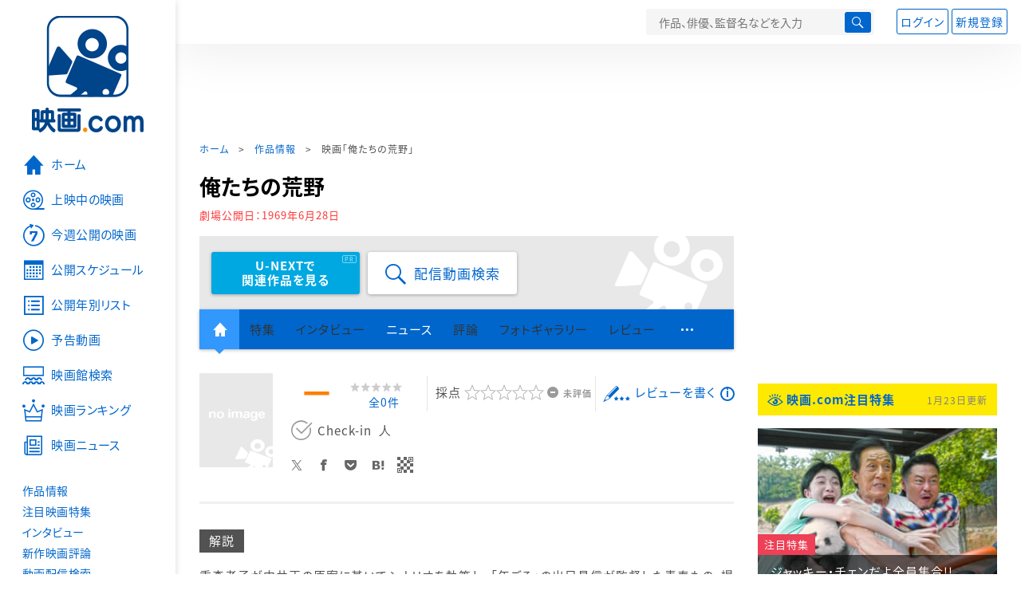

--- FILE ---
content_type: text/html; charset=utf-8
request_url: https://eiga.com/movie/35377/
body_size: 19690
content:
<!DOCTYPE html> <html lang="ja"> <head> <!-- Google Tag Manager --> <script>(function(w,d,s,l,i){w[l]=w[l]||[];w[l].push({'gtm.start':new Date().getTime(),event:'gtm.js'});var f=d.getElementsByTagName(s)[0],j=d.createElement(s),dl=l!='dataLayer'?'&l='+l:'';j.async=true;j.src='https://www.googletagmanager.com/gtm.js?id='+i+dl;f.parentNode.insertBefore(j,f);})(window,document,'script','dataLayer','GTM-K5447T4');</script> <!-- End Google Tag Manager --> <!-- Microsoft Clarity --> <script type="text/javascript">(function(c,l,a,r,i,t,y){c[a]=c[a]||function(){(c[a].q=c[a].q||[]).push(arguments)};t=l.createElement(r);t.async=1;t.src="https://www.clarity.ms/tag/ujn6r4xvs6";y=l.getElementsByTagName(r)[0];y.parentNode.insertBefore(t,y);})(window,document,"clarity","script","ujn6r4xvs6");</script> <!-- End Microsoft Clarity --> <script>(function(){const params_ga4={"page_group":"eiga_movie","page_class":"eiga_movie_detail","title":"俺たちの荒野","country":"日本","source":null,"live_anime":"実写"};params_ga4.login_status=/(?:^|;\s*)eg_a=(?:[^;]+)/.test(document.cookie);const match=document.cookie.match(/(?:^|;\s*)eg_uid_ga4=([^;]*)/);if(match)params_ga4.userid=match[1];(window.dataLayer=window.dataLayer||[]).push(params_ga4);})();</script> <meta http-equiv="x-ua-compatible" content="ie=edge"/> <meta name="viewport" content="width=1060"/> <meta charset="utf-8"/> <title>俺たちの荒野 : 作品情報・キャスト・あらすじ - 映画.com</title> <meta name="description" content="俺たちの荒野の作品情報。上映スケジュール、キャスト、あらすじ、映画レビュー、予告動画。重森孝子が中井正の原案に基いてシナリオを執筆し、「年ごろ」の出目昌信が監督した青春もの。撮影は「コント55号　世紀..." /> <meta name="keywords" content="俺たちの荒野,情報,映画" /> <meta name="twitter:card" content="summary_large_image" /> <meta name="twitter:site" content="@eigacom" /> <meta name="twitter:title" content="俺たちの荒野 : 作品情報・キャスト・あらすじ" /> <meta name="twitter:description" content="俺たちの荒野の作品情報。上映スケジュール、キャスト、あらすじ、映画レビュー、予告動画。重森孝子が中井正の原案に基いてシナリオを執筆し、「年ごろ」の出目昌信が監督した青春もの。撮影は「コント55号　世紀..." /> <meta name="twitter:image" content="https://media.eiga.com/images/movie/noimg.png" /> <meta property="og:locale" content="ja_JP" /> <meta property="og:title" content="俺たちの荒野 : 作品情報・キャスト・あらすじ - 映画.com" /> <meta property="og:type" content="article" /> <meta property="og:url" content="https://eiga.com/movie/35377/" /> <meta property="og:image" content="https://media.eiga.com/images/movie/noimg.png" /> <meta property="og:description" content="俺たちの荒野の作品情報。上映スケジュール、キャスト、あらすじ、映画レビュー、予告動画。重森孝子が中井正の原案に基いてシナリオを執筆し、「年ごろ」の出目昌信が監督した青春もの。撮影は「コント55号　世紀..." /> <meta property="og:site_name" content="映画.com" /> <meta property="fb:app_id" content="145954668916114" /> <meta name="url-validation" content="13111d521f19171b5151460d100c0c18" /> <link rel="canonical" href="https://eiga.com/movie/35377/" /> <link rel="alternate" href="android-app://com.eiga.app.android/eiga/movie/35377" /> <link rel="icon" type="image/x-icon" href="https://media.eiga.com/favicon.ico" /> <link rel="apple-touch-icon" type="image/png" href="https://media.eiga.com/apple-touch-icon.png" /> <link rel="search" type="application/opensearchdescription+xml" title="映画.com 検索" href="https://media.eiga.com/search_plugin.xml?1768968521" /> <script type="application/ld+json">[{"@context":"http://schema.org","@type":"Movie","name":"俺たちの荒野","url":"https://eiga.com/movie/35377/","image":{"@type":"ImageObject"},"description":"重森孝子が中井正の原案に基いてシナリオを執筆し、「年ごろ」の出目昌信が監督した青春もの。撮影は「コント55号　世紀の大弱点」の中井朝一が担当した。","datePublished":"1969-06-28","director":[{"@type":"Person","name":"出目昌伸","url":"https://eiga.com/person/51090/"}],"author":[{"@type":"Person","name":"中井正","url":"https://eiga.com/person/170634/"}],"actor":[{"@type":"Person","name":"黒沢年雄","url":"https://eiga.com/person/29029/"},{"@type":"Person","name":"東山敬司","url":"https://eiga.com/person/59200/"},{"@type":"Person","name":"酒井和歌子","url":"https://eiga.com/person/32054/"},{"@type":"Person","name":"赤座美代子","url":"https://eiga.com/person/11010/"},{"@type":"Person","name":"原知佐子","url":"https://eiga.com/person/56716/"},{"@type":"Person","name":"ウォーレン・サクソン","url":"https://eiga.com/person/170635/"},{"@type":"Person","name":"望月敦子","url":"https://eiga.com/person/170375/"},{"@type":"Person","name":"清水元","url":"https://eiga.com/person/34363/"},{"@type":"Person","name":"宮田芳子","url":"https://eiga.com/person/72413/"},{"@type":"Person","name":"左卜全","url":"https://eiga.com/person/59285/"},{"@type":"Person","name":"草川直也","url":"https://eiga.com/person/158545/"},{"@type":"Person","name":"ミセス・カーター","url":"https://eiga.com/person/170636/"},{"@type":"Person","name":"マギー・ウォーゴー","url":"https://eiga.com/person/170637/"},{"@type":"Person","name":"佐田豊","url":"https://eiga.com/person/32446/"}],"dateCreated":"2007-11-01T15:38:07\u002B09:00","dateModified":"2013-10-03T11:08:41\u002B09:00"},{"@context":"http://schema.org","@type":"BreadcrumbList","itemListElement":[{"@type":"ListItem","position":1,"name":"ホーム","item":"https://eiga.com/"},{"@type":"ListItem","position":2,"name":"作品情報","item":"https://eiga.com/movie/"},{"@type":"ListItem","position":3,"name":"映画「俺たちの荒野」","item":"https://eiga.com/movie/35377/"}]},{"@context":"http://schema.org","@type":"WebSite","url":"https://eiga.com/","name":"映画.com"}]</script> <link rel="stylesheet" href="https://media.eiga.com/css/styles.css?1768968520" media="all" /> <link rel="stylesheet" href="https://media.eiga.com/css/slick.css?1768968520" media="all" /> <link rel="stylesheet" href="https://media.eiga.com/css/movie.css?1768968520" media="all" /> <script>(function(w,d,s,l,i){w[l]=w[l]||[];w[l].push({"gtm.start":new Date().getTime(),event:"gtm.js"});var f=d.getElementsByTagName(s)[0],j=d.createElement(s),dl=l!="dataLayer"?"&l="+l:"";j.async=true;j.src="https://www.googletagmanager.com/gtm.js?id="+i+dl;f.parentNode.insertBefore(j,f);})(window,document,"script","dataLayer","GTM-K5447T4");</script> <script>window.userLoggedIn=/(^|; *)eg_a=\w+/.test(document.cookie);!function(){var ua=navigator.userAgent;var b=ua&&/ByteLocale/.test(ua);if(b){var css=".adBox-a, #rect_ad, #rect_ad_footer, #container_bottom_overlay, #amazon_play_btn, #m-amazon_prime, #p-amazon_prime, #m-dvd, #p-dvd, #search-dvd, #homeCtsBox > .cmnBnrBox { display: none; }";var style=document.createElement("style");style.textContent=css;document.head.appendChild(style);window.disableGAM=true;}}();</script> <script data-more="true" data-async-reload="1">function renderAd(onScroll){!function(d,s,id){if(!d.getElementById(id)){var fjs=d.getElementsByTagName(s)[0],js=d.createElement(s);js.id=id;js.async=true;js.defer=true;js.src="https://get.s-onetag.com/f51201ae-7ba5-4ed4-a7eb-8c3e3f94ef8e/tag.min.js";fjs.parentNode.insertBefore(js,fjs);}}(document,"script","s-onetag-js");!function(d,s,id){if(!d.getElementById(id)){var fjs=d.getElementsByTagName(s)[0],js=d.createElement(s);js.id=id;js.async=true;js.src="https://micro.rubiconproject.com/prebid/dynamic/27947.js";fjs.parentNode.insertBefore(js,fjs);}}(document,"script","prebid-js");!function(d,s,id){if(!d.getElementById(id)){var fjs=d.getElementsByTagName(s)[0],js=d.createElement(s);js.id=id;js.async=true;js.src="https://securepubads.g.doubleclick.net/tag/js/gpt.js";fjs.parentNode.insertBefore(js,fjs);}}(document,"script","doubleclick-js");window.googletag=window.googletag||{cmd:[]};var gptAdSlots=[];var headerBiddingSlots=[];var nonHeaderBiddingSlots=[];window.pbjs=window.pbjs||{que:[]};var failSafeTimeout=3500;googletag.cmd.push(function(){googletag.destroySlots();gptAdSlots.push(googletag.defineOutOfPageSlot("/91154333/e-overlay/728x90",googletag.enums.OutOfPageFormat.BOTTOM_ANCHOR).addService(googletag.pubads()));gptAdSlots.push(googletag.defineSlot("/91154333/e-contents/1st_728x90",[[728,90]],"div-gpt-ad-e-contents-1st_728x90").addService(googletag.pubads()));gptAdSlots.push(googletag.defineSlot("/91154333/e-contents/1st_300x250",[[300,250],[336,280]],"div-gpt-ad-e-contents-1st_300x250").addService(googletag.pubads()));gptAdSlots.push(googletag.defineSlot("/91154333/e-contents/side_300x250",[[300,250],[336,280]],"div-gpt-ad-e-contents-side_300x250").addService(googletag.pubads()));gptAdSlots.push(googletag.defineSlot("/91154333/e-contents/left_300x250",[[300,250],[336,280]],"div-gpt-ad-e-contents-left_300x250").addService(googletag.pubads()));gptAdSlots.push(googletag.defineSlot("/91154333/e-contents/right_300x250",[[300,250],[336,280]],"div-gpt-ad-e-contents-right_300x250").addService(googletag.pubads()));gptAdSlots.push(googletag.defineSlot("/91154333/e-contents/footer_left_300x250",[[300,250],[336,280]],"div-gpt-ad-e-contents-footer_left_300x250").addService(googletag.pubads()));gptAdSlots.push(googletag.defineSlot("/91154333/e-contents/footer_right_300x250",[[300,250],[336,280]],"div-gpt-ad-e-contents-footer_right_300x250").addService(googletag.pubads()));gptAdSlots.push(googletag.defineSlot("/91154333/e-contents/footer_728x90",[[728,90]],"div-gpt-ad-e-contents-footer_728x90").addService(googletag.pubads()));gptAdSlots.push(googletag.defineOutOfPageSlot("/91154333/e-Web-Interstitials",googletag.enums.OutOfPageFormat.INTERSTITIAL).addService(googletag.pubads()));gptAdSlots.forEach(function(gptAdSlot){headerBiddingSlots.push(gptAdSlot);});googletag.pubads().disableInitialLoad();googletag.pubads().enableSingleRequest();googletag.enableServices();if(nonHeaderBiddingSlots.length>0){googletag.pubads().refresh(nonHeaderBiddingSlots);}});var slotMap=[{"divId":"gpt_unit_/91154333/e-overlay/728x90_0","name":"/91154333/e-overlay/728x90","sizes":[{"w":728,"h":90}]},{"divId":"div-gpt-ad-e-contents-1st_728x90","name":"/91154333/e-contents/1st_728x90","sizes":[{"w":728,"h":90}]},{"divId":"div-gpt-ad-e-contents-1st_300x250","name":"/91154333/e-contents/1st_300x250","sizes":[{"w":300,"h":250},{"w":336,"h":280}]},{"divId":"div-gpt-ad-e-contents-side_300x250","name":"/91154333/e-contents/side_300x250","sizes":[{"w":300,"h":250},{"w":336,"h":280}]},{"divId":"div-gpt-ad-e-contents-left_300x250","name":"/91154333/e-contents/left_300x250","sizes":[{"w":300,"h":250},{"w":336,"h":280}]},{"divId":"div-gpt-ad-e-contents-right_300x250","name":"/91154333/e-contents/right_300x250","sizes":[{"w":300,"h":250},{"w":336,"h":280}]},{"divId":"div-gpt-ad-e-contents-footer_left_300x250","name":"/91154333/e-contents/footer_left_300x250","sizes":[{"w":300,"h":250},{"w":336,"h":280}]},{"divId":"div-gpt-ad-e-contents-footer_right_300x250","name":"/91154333/e-contents/footer_right_300x250","sizes":[{"w":300,"h":250},{"w":336,"h":280}]},{"divId":"div-gpt-ad-e-contents-footer_728x90","name":"/91154333/e-contents/footer_728x90","sizes":[{"w":728,"h":90}]},{"divId":"gpt_unit_/91154333/e-Web-Interstitials_0","name":"/91154333/e-Web-Interstitials","sizes":[{"w":300,"h":250},{"w":336,"h":280},{"w":320,"h":480}]}];var sizeMappings={"gpt_unit_/91154333/e-overlay/728x90_0":[{"minViewPort":[0,0],"sizes":[[728,90]]}]};fetchHeaderBids().then((results)=>{googletag.cmd.push(()=>{const divIdsToRefresh=Array.isArray(results)&&results.length?results:slotMap.map((slot)=>slot.divId);const slotsToRefresh=googletag.pubads().getSlots().filter((slot)=>divIdsToRefresh.includes(slot.getSlotElementId()));googletag.pubads().refresh(slotsToRefresh);});});function fetchHeaderBids(){const prebidPromise=new Promise((resolve)=>{pbjs.que.push(()=>{pbjs.rp.requestBids({slotMap:slotMap,sizeMappings:sizeMappings,callback:(_,__,auctionId)=>{googletag.cmd.push(function(){const adUnitCodes=(pbjs.rp.slotManager?pbjs.rp.slotManager.getSlotMapForAuctionId(auctionId):slotMap).map((slot)=>slot.divId);pbjs.setTargetingForGPTAsync(adUnitCodes);return resolve(adUnitCodes);});}});});});return Promise.race([prebidPromise,new Promise((resolve)=>setTimeout(resolve,failSafeTimeout)),]);}}</script> <script data-async-reload="1">if(!window.disableGAM){renderAd();}</script> <script>!function(f,b,e,v,n,t,s){if(f.fbq)return;n=f.fbq=function(){n.callMethod?n.callMethod.apply(n,arguments):n.queue.push(arguments)};if(!f._fbq)f._fbq=n;n.push=n;n.loaded=!0;n.version="2.0";n.queue=[];t=b.createElement(e);t.async=!0;t.src=v;s=b.getElementsByTagName(e)[0];s.parentNode.insertBefore(t,s)}(window,document,"script","//connect.facebook.net/en_US/fbevents.js");fbq("init","514773288703492");fbq("track","PageView");</script> <noscript><img style="display:none;" src="https://www.facebook.com/tr?id=514773288703492&amp;ev=PageView&amp;noscript=1" width="1" height="1" loading="lazy" alt="" /></noscript> <script>!function(e,t,n,s,u,a){e.twq||(s=e.twq=function(){s.exe?s.exe.apply(s,arguments):s.queue.push(arguments);},s.version="1.1",s.queue=[],u=t.createElement(n),u.async=!0,u.src="//static.ads-twitter.com/uwt.js",a=t.getElementsByTagName(n)[0],a.parentNode.insertBefore(u,a))}(window,document,"script");twq("init","o0isk");twq("track","PageView");</script> <script async src="https://s.yimg.jp/images/listing/tool/cv/ytag.js"></script> <script>window.yjDataLayer=window.yjDataLayer||[];function ytag(){yjDataLayer.push(arguments);}ytag({"type":"ycl_cookie"});ytag({"type":"ycl_cookie_extended"});</script> </head> <body id="page-top" spellcheck="false"> <noscript><iframe src="https://www.googletagmanager.com/ns.html?id=GTM-K5447T4" height="0" width="0" style="display:none;visibility:hidden;"></iframe></noscript> <div class="all-site-wrapper"> <div class="page-wrapper" id="document_2gpt80"> <header class="site-header"> <div class="header-main"> <div class="menu-open-btn"><span class="icon large hamburger"></span></div> <div class="head-logo"> <a href="/"><img alt="映画のことなら映画.com" src="https://media.eiga.com/images/assets/logo_header.png" width="152" height="31" loading="lazy" /></a> </div> <nav class="head-nav"> <ul> <li><a href="/movie/"><span class="icon large movie">作品</span></a></li> <li><a href="/theater/"><span class="icon large theater">映画館</span></a></li> <li><a href="/news/"><span class="icon large news">ニュース</span></a></li> </ul> </nav> <div class="head-search"> <div class="search-btn"><span class="icon search"></span></div> <div class="search-box"> <form action="/search/" accept-charset="UTF-8" method="get"> <input placeholder="作品、俳優、監督名などを入力" accesskey="t" type="text" name="t" id="t" /> <button type="submit" tabindex="0"><span class="icon search"></span></button> </form> </div> </div> <div class="head-account log-out"> <ul> <li><a class="btn small" data-google-interstitial="false" href="/login/" rel="nofollow">ログイン</a></li> <li><a class="btn small" data-remote="true" data-google-interstitial="false" href="/regist_user/" rel="nofollow">新規登録</a></li> </ul> </div> <script>if(window.userLoggedIn){document.querySelector(".head-account.log-out").classList.add("hidden");}</script> <div class="head-account log-in-notification hidden"> <div class="user-account-notification icon alert"> <span class="notice-number"></span> </div> <div class="mypage-info-notification"></div> </div> <div class="head-account log-in hidden"> <div class="user-account"> <img class="img-circle" width="36" src="https://media.eiga.com/images/profile/noimg/160.png" loading="lazy" alt="" /> <span class="notice-number"></span> </div> <div class="mypage-info"> <div class="mypage-link"> <a class="link" href="/mypage/" rel="nofollow">Myページ</a> <a class="btn" href="/login/logout/" rel="nofollow">ログアウト</a> </div> </div> </div> </div> <div class="header-banner"> <div id="div-gpt-ad-e-contents-1st_728x90" style="height:90px;"></div> </div> </header> <main> <div class="content-container"> <div class="content-main"> <div class="breadcrumb"><a href="/">ホーム</a> &gt; <a href="/movie/">作品情報</a> &gt; <strong>映画「俺たちの荒野」</strong></div> <article> <h1 class="page-title">俺たちの荒野</h1> <p class="date-published"> 劇場公開日：<strong>1969年6月28日</strong> </p> <div class="hero-img not-size"> <div class="movie-primary-btn"> <ul> <li> <a class="btn unext point" href="#u_next" data-google-interstitial="false"> <span>U-NEXTで<br>関連作品を見る</span> </a> <span class="pr">PR</span> </li> <li> <a href="/rental/q/?movie=35377" rel="nofollow"> <span class="btn line01 play"><span class="icon large search">配信動画検索</span></span> </a> </li> </ul> </div> <img src="https://media.eiga.com/images/assets/no_hero_image.png" loading="lazy" alt="" /> </div> <nav class="nav-basic"> <ul class="primary"> <li class="active"><a class="icon home" href="/movie/35377/"><span>作品トップ</span></a></li> <li><span data-google-interstitial="false">特集</span></li> <li><span>インタビュー</span></li> <li><a href="/movie/35377/news/" rel="nofollow">ニュース</a></li> <li><span>評論</span></li> <li><span>フォトギャラリー</span></li> <li><span>レビュー</span></li> <li><span class="icon more"></span></li> </ul> <ul class="secondary"> <li><a href="/rental/q/?movie=35377" rel="nofollow">動画配信検索</a></li> <li><a href="/movie/35377/users/">Check-inユーザー</a></li> </ul> </nav> <div class="movie-information"> <div class="poster-img"> <img src="https://media.eiga.com/images/assets/no_poster_image.png" width="92" height="118" loading="lazy" alt="" /> </div> <div class="movie-information-inner"> <div class="review-tool"> <div class="review-tool-inner"> <a class="review-average" href="/movie/35377/review/"> <span class="rating-star small val00">－</span><span class="total-number"><span class="all-reviews-link">全0件</span></span> </a> </div> <div class="review-tool-inner review-score"> <form action="/movie/35377/rating/" accept-charset="UTF-8" data-remote="true" method="post" autocomplete="off"> 採点<span class="score-star" data-param="rating" data-submit="true"></span> <span class="score-val no-score"> 未評価 </span> <input type="submit" name="commit" value="" /> </form> </div> <div class="review-tool-inner"> <a class="icon xlarge revue" data-remote="true" data-google-interstitial="false" href="/movie/35377/review/form/" rel="nofollow">レビューを書く</a> <span class="guidline"> <a target="_blank" href="/info/review_guideline/">レビューガイドライン</a> </span> </div> </div> <div class="popular-tool"> <form id="check_in_form_35377" data-analytics-linkclick-ga4="{&quot;page_group&quot;:&quot;eiga_movie&quot;,&quot;page_class&quot;:&quot;onclick_eiga_movie_detail_checkin&quot;,&quot;title&quot;:&quot;俺たちの荒野&quot;}" data-remote="true" action="/movie/35377/checkin/" accept-charset="UTF-8" method="post" autocomplete="off"> <input value="https://eiga.com/movie/35377/?click_id=35377" autocomplete="off" type="hidden" name="return_to" id="return_to" /> <label class= "checkin-lbl"> <input type="submit" name="commit" value="" class="checkin-btn" /> <p>Check-in<span class="checkin-count"></span></p> </label> </form> </div> <div class="sns-link"> <a class="icon sns-twitter twitter" rel="nofollow" target="_blank" href="https://x.com/intent/tweet?text=%E4%BF%BA%E3%81%9F%E3%81%A1%E3%81%AE%E8%8D%92%E9%87%8E%0A&amp;url=https%3A%2F%2Feiga.com%2Fl%2FCFR0">X</a> <a class="icon sns-facebook facebook" rel="nofollow" target="_blank" href="https://www.facebook.com/dialog/share?app_id=145954668916114&amp;href=https%3A%2F%2Feiga.com%2Fmovie%2F35377%2F">Facebook</a> <a class="icon sns-pocket pocket" rel="nofollow" target="_blank" href="https://getpocket.com/edit?url=https%3A%2F%2Feiga.com%2Fmovie%2F35377%2F">Pocket</a> <a class="icon sns-hatena hatena" rel="nofollow" target="_blank" href="https://b.hatena.ne.jp/add?mode=confirm&amp;url=https%3A%2F%2Feiga.com%2Fmovie%2F35377%2F">Hatena</a> <a title="QRコードをダウンロードする" rel="nofollow" class="icon QR" href="#">QRコード</a> </div> </div> </div> <div class="movie-details"> <section class="txt-block"> <h2 class="title-square"> 解説 </h2> <p>重森孝子が中井正の原案に基いてシナリオを執筆し、「年ごろ」の出目昌信が監督した青春もの。撮影は「コント55号　世紀の大弱点」の中井朝一が担当した。</p> <p class="data"> 1969年製作／91分／日本<br/>配給：東宝<br/>劇場公開日：1969年6月28日 </p> </section> <div class="vod-guid"> <a href="/movie/35377/vods/">配信で「俺たちの荒野」を見る</a> </div> <section id="movie-story" class="txt-block"> <h2 class="title-square">あらすじ</h2> <p class="story-txt">哲也と純は、集団就職で上京して以来の親友。野放図な哲也は渡米を夢みて稼ぐのに必死。バーのホステスのサチと同棲しながら昼は米軍基地に、夜はバーテンにと精力的に働いていた。一方自動車工場に働く純は、基地のわきにある小さな荒地に、自分の城を建てるんだという純朴な青年である。ある日、純はその荒地で由希と知り合った。両親のいない由希にとってもこの広場は、夢の城だった由希と純は広場ではしゃぎ夢を語りあった。そして哲也と共に三人でこの土地を手に入れようと約束した。やがて、純は由希に愛を感じ、由希もそれを受け入れようとした。だが純は愛を表現する術を知らなかった。哲也は、純の悩みを知って由希の家に乗込んだ。由希はかいがいしく甥の世話をしていた。その時から、哲也は彼女に郷愁に似た感情をいだくようになった。一方、哲也の素振りの変化に気づいたサチは、ヤクザを使って由希の体をうばおうとした。しかし、それは二人の間を深めさせたのみだった。哲也を忘れられないサチは、純に愛のはけ口を求めた。哲也は純から由希を奪ったうしろめたさと、純とサチの仲を知った気まずさから基地の中にこもってしまった。由希は土地代にするためのお金をもって、哲也を迎えに行った。やがて、陽光が、土地の匂いが三人を包む時が来た。だがその喜びも束の間、純が高圧線の中継塔から飛び降りて死んだ。荒地に一人佇ずむ哲也。彼の手から粉々になった純の骨が、花粉のように散っていった。</p> <div class="open-btn"><span class="icon-after arrowopen">全文を読む（<span class="color-netabare">ネタバレ</span>を含む場合あり）</span></div> </section> <section id="staff-cast"> <h2 class="title-square">スタッフ・キャスト</h2> <div class="row"> <div class="col-s-6"> <dl class="movie-staff"> <dt>監督</dt> <dd> <a href="/person/51090/"><span>出目昌伸</span></a> </dd> <dt>脚本</dt> <dd><a href="/person/33926/">重森孝子</a></dd> <dt>原案</dt> <dd><a href="/person/170634/">中井正</a></dd> <dt>製作</dt> <dd><a href="/person/153817/">金子正且</a></dd> <dt>撮影</dt> <dd><a href="/person/159242/">中井朝一</a></dd> <dt>美術</dt> <dd><a href="/person/152114/">竹中和雄</a></dd> <dt>音楽</dt> <dd><a href="/person/70088/">真鍋理一郎</a></dd> <dt>録音</dt> <dd><a href="/person/158115/">伴利也</a></dd> <dt>照明</dt> <dd><a href="/person/158394/">森弘充</a></dd> <dt>編集</dt> <dd><a href="/person/154794/">武田うめ</a></dd> <dt>スチール</dt> <dd><a href="/person/151605/">石月美徳</a></dd> </dl> </div> <div class="col-s-6"> <ul class="movie-cast"> <li> <a class="person" href="/person/29029/"> <img width="54" alt="" src="https://media.eiga.com/images/person/29029/80x.jpg" loading="lazy" /><p><small>哲也</small><span>黒沢年雄</span></p> </a> </li> <li> <a class="person" href="/person/59200/"> <img width="54" alt="" src="https://media.eiga.com/images/person/noimg/160.png" loading="lazy" /><p><small>純</small><span>東山敬司</span></p> </a> </li> <li> <a class="person" href="/person/32054/"> <img width="54" alt="" src="https://media.eiga.com/images/person/32054/80x.jpg" loading="lazy" /><p><small>由希</small><span>酒井和歌子</span></p> </a> </li> <li> <a class="person" href="/person/11010/"> <img width="54" alt="" src="https://media.eiga.com/images/person/11010/8306415dd1c5350c/160.jpg" loading="lazy" /><p><small>サチ</small><span>赤座美代子</span></p> </a> </li> <li> <a class="person" href="/person/56716/"> <img width="54" alt="" src="https://media.eiga.com/images/person/noimg/160.png" loading="lazy" /><p><small>亜希</small><span>原知佐子</span></p> </a> </li> <li> <a class="person" href="/person/170635/"> <img width="54" alt="" src="https://media.eiga.com/images/person/noimg/160.png" loading="lazy" /><p><small>ジミー</small><span>ウォーレン・サクソン</span></p> </a> </li> <li> <a class="person" href="/person/170375/"> <img width="54" alt="" src="https://media.eiga.com/images/person/noimg/160.png" loading="lazy" /><p><small>よし子</small><span>望月敦子</span></p> </a> </li> <li> <a class="person" href="/person/34363/"> <img width="54" alt="" src="https://media.eiga.com/images/person/noimg/160.png" loading="lazy" /><p><small>田島</small><span>清水元</span></p> </a> </li> <li> <a class="person" href="/person/72413/"> <img width="54" alt="" src="https://media.eiga.com/images/person/noimg/160.png" loading="lazy" /><p><small>ママ</small><span>宮田芳子</span></p> </a> </li> <li> <a class="person" href="/person/59285/"> <img width="54" alt="" src="https://media.eiga.com/images/person/noimg/160.png" loading="lazy" /><p><small>労務者風の男</small><span>左卜全</span></p> </a> </li> <li> <a class="person" href="/person/158545/"> <img width="54" alt="" src="https://media.eiga.com/images/person/noimg/160.png" loading="lazy" /><p><small>町田通訳</small><span>草川直也</span></p> </a> </li> <li> <a class="person" href="/person/170636/"> <img width="54" alt="" src="https://media.eiga.com/images/person/noimg/160.png" loading="lazy" /><p><small>メリー</small><span>ミセス・カーター</span></p> </a> </li> <li> <a class="person" href="/person/170637/"> <img width="54" alt="" src="https://media.eiga.com/images/person/noimg/160.png" loading="lazy" /><p><small>金髪女</small><span>マギー・ウォーゴー</span></p> </a> </li> <li> <a class="person" href="/person/32446/"> <img width="54" alt="" src="https://media.eiga.com/images/person/noimg/160.png" loading="lazy" /><p><small>サウナ風呂の親爺</small><span>佐田豊</span></p> </a> </li> </ul> </div> </div> <div class="open-btn"><span class="icon-after arrowopen">全てのスタッフ・キャストを見る</span></div> </section> </div> </article> <div class="area-unext" style="margin: 50px 0px;"> <section id="u_next"> <div class="poweredby"> <div> <p class="title-xlarge"><span>俺たちの荒野</span> の関連作を観る</p> </div> </div> <div class="slide-menu slide-5"> <a data-code="SID0036832" style="white-space:normal;" target="_blank" href="https://www.video.unext.jp/title/SID0036832/c_txt=b?rid=SID0036832&amp;utm_medium=a_n&amp;utm_campaign=a_n&amp;utm_content=SID0036832&amp;cid=D31962&amp;utm_source=eigacom&amp;adid=XXX&amp;utm_term=35377_related"> <img width="140" alt="バルトの楽園（がくえん）" src="https://media.eiga.com/images/movie/56511/photo/0ecffdcca618403d/160.jpg" loading="lazy" /> バルトの楽園<br> </a> <a data-code="SID0058654" style="white-space:normal;" target="_blank" href="https://www.video.unext.jp/title/SID0058654/c_txt=b?rid=SID0058654&amp;utm_medium=a_n&amp;utm_campaign=a_n&amp;utm_content=SID0058654&amp;cid=D31962&amp;utm_source=eigacom&amp;adid=XXX&amp;utm_term=35377_related"> <img width="140" alt="天国の駅" src="https://media.eiga.com/images/movie/37982/photo/6fce96dc937fa539/160.jpg" loading="lazy" /> 天国の駅　HEAVEN STATION<br> </a> <a data-code="SID0058648" style="white-space:normal;" target="_blank" href="https://www.video.unext.jp/title/SID0058648/c_txt=b?rid=SID0058648&amp;utm_medium=a_n&amp;utm_campaign=a_n&amp;utm_content=SID0058648&amp;cid=D31962&amp;utm_source=eigacom&amp;adid=XXX&amp;utm_term=35377_related"> <img width="140" alt="玄海つれづれ節" src="https://media.eiga.com/images/movie/36269/photo/689bf8c56ee37011/160.jpg" loading="lazy" /> 玄海つれづれ節<br> </a> <a data-code="SID0077598" style="white-space:normal;" target="_blank" href="https://www.video.unext.jp/title/SID0077598/c_txt=b?rid=SID0077598&amp;utm_medium=a_n&amp;utm_campaign=a_n&amp;utm_content=SID0077598&amp;cid=D31962&amp;utm_source=eigacom&amp;adid=XXX&amp;utm_term=35377_related"> <img width="140" alt="ガラスの中の少女（1988）" src="https://media.eiga.com/images/movie/35696/photo/b5815b2f0f29ad4e/160.jpg" loading="lazy" /> ガラスの中の少女<br> </a> <a data-code="SID0223321" style="white-space:normal;" target="_blank" href="https://www.video.unext.jp/title/SID0223321/c_txt=b?rid=SID0223321&amp;utm_medium=a_n&amp;utm_campaign=a_n&amp;utm_content=SID0223321&amp;cid=D31962&amp;utm_source=eigacom&amp;adid=XXX&amp;utm_term=35377_related"> <img width="140" alt="THE FIRST SLAM DUNK" src="https://media.eiga.com/images/movie/94436/photo/da8173a4bd4b761d/160.jpg" loading="lazy" /> THE FIRST SLAM DUNK<br> </a> <a data-code="SID0032019" style="white-space:normal;" target="_blank" href="https://www.video.unext.jp/title/SID0032019/c_txt=b?rid=SID0032019&amp;utm_medium=a_n&amp;utm_campaign=a_n&amp;utm_content=SID0032019&amp;cid=D31962&amp;utm_source=eigacom&amp;adid=XXX&amp;utm_term=35377_related"> <img width="140" alt="スパイダーマン ホームカミング" src="https://media.eiga.com/images/movie/82383/photo/0b817fb31d09c8f8/160.jpg" loading="lazy" /> スパイダーマン：ホームカミング<br> </a> <a data-code="SID0031774" style="white-space:normal;" target="_blank" href="https://www.video.unext.jp/title/SID0031774/c_txt=b?rid=SID0031774&amp;utm_medium=a_n&amp;utm_campaign=a_n&amp;utm_content=SID0031774&amp;cid=D31962&amp;utm_source=eigacom&amp;adid=XXX&amp;utm_term=35377_related"> <img width="140" alt="君の膵臓をたべたい（2017）" src="https://media.eiga.com/images/movie/85608/photo/f8ae869ab70b3054/160.jpg" loading="lazy" /> 君の膵臓をたべたい<br> </a> <a data-code="SID0035887" style="white-space:normal;" target="_blank" href="https://www.video.unext.jp/title/SID0035887/c_txt=b?rid=SID0035887&amp;utm_medium=a_n&amp;utm_campaign=a_n&amp;utm_content=SID0035887&amp;cid=D31962&amp;utm_source=eigacom&amp;adid=XXX&amp;utm_term=35377_related"> <img width="140" alt="君の名前で僕を呼んで" src="https://media.eiga.com/images/movie/88214/photo/15d50e093430181a/160.jpg" loading="lazy" /> 君の名前で僕を呼んで<br> </a> <a data-code="SID0034894" style="white-space:normal;" target="_blank" href="https://www.video.unext.jp/title/SID0034894/c_txt=b?rid=SID0034894&amp;utm_medium=a_n&amp;utm_campaign=a_n&amp;utm_content=SID0034894&amp;cid=D31962&amp;utm_source=eigacom&amp;adid=XXX&amp;utm_term=35377_related"> <img width="140" alt="映画 聲の形" src="https://media.eiga.com/images/movie/83287/photo/4f3a4fd0a24f8604/160.jpg" loading="lazy" /> 映画『聲の形』<br> </a> <a data-code="SID0031143" style="white-space:normal;" target="_blank" href="https://www.video.unext.jp/title/SID0031143/c_txt=b?rid=SID0031143&amp;utm_medium=a_n&amp;utm_campaign=a_n&amp;utm_content=SID0031143&amp;cid=D31962&amp;utm_source=eigacom&amp;adid=XXX&amp;utm_term=35377_related"> <img width="140" alt="帝一の國" src="https://media.eiga.com/images/movie/86016/photo/1a8446c6ed7de328/160.jpg" loading="lazy" /> 帝一の國<br> </a> </div> <p class="powered unext"> <a target="_blank" href="https://video.unext.jp/introduction?adid=XXX&amp;utm_medium=a_n&amp;utm_campaign=a_n&amp;cid=D31962&amp;utm_source=eigacom&amp;rid=EG00001"> <img alt="powered by U-NEXT" src="https://media.eiga.com/images/movie/U-NEXT-logo.png" loading="lazy" /> </a> </p> </section> </div> <section> <h2 class="title-xlarge"><a class="icon-after arrowhead" href="/movie/35377/news/" rel="nofollow">関連ニュース</a></h2> <ul class="row list-tile"> <li class="col-s-4"> <a href="/news/20220814/5/?lid=movie_news_1_original"> <div class="img-thumb w200 zoom-size"> <img alt="【2024年更新版】8月だから見たい 心に焼き付いた、後世に伝えたい「戦争を描いた映画」" src="https://media.eiga.com/images/buzz/98197/1ce25a71c4cb9edf/320.jpg" loading="lazy" /></div> <p class="title">【2024年更新版】8月だから見たい　心に焼き付いた、後世に伝えたい「戦争を描いた映画」</p> </a> <small class="time">2022年8月14日</small> </li> </ul> <a class="btn" href="/movie/35377/news/" rel="nofollow"><span class="icon arrow">関連ニュースをもっと読む</span></a> </section> <div class="row ad-box" style="margin:40px -10px;justify-content:space-around;"> <div id="div-gpt-ad-e-contents-left_300x250" style="height:280px;"></div> <div id="div-gpt-ad-e-contents-right_300x250" style="height:280px;"></div> </div> <section> <h2 class="title-xlarge"><a class="icon-after arrowhead" href="/movie/35377/review/">映画レビュー</a></h2> <nav class="nav-basic nav-review"> <ul class="nav-tab line"> <li class="active"><span>すべて</span></li> <li><a href="/movie/35377/review/nospoiler/">ネタバレなし</a></li> <li><a href="/movie/35377/review/spoiler/">ネタバレ</a></li> </ul> <form class="review-sort"> <div class="list-switch"> <span class="title">並び替え</span> <label class="custom-select-btn"> <select onchange="top.location.href=value"> <option value="/movie/35377/review/" selected="selected">標準</option> <option value="/movie/35377/review/all-rating/">評価の高い順</option> <option value="/movie/35377/review/all-rating-a/">評価の低い順</option> <option value="/movie/35377/review/all-empathy/">共感した！の多い順</option> </select> </label> </div> </form> </nav> <div class="review-tool clear-both-box"> <div class="review-tool-inner"> <a title="平均評価" class="review-average" href="/movie/35377/review/"> <span class="rating-star small val00">－</span><span class="total-number"><span class="all-reviews-link">全0件</span></span> </a> </div> <div class="review-tool-inner review-score"> <form data-remote="true" action="/movie/35377/rating/" accept-charset="UTF-8" method="post" autocomplete="off"> 採点する<span class="score-star" data-param="rating" data-submit="true"></span> <span class="score-val no-score"> 未評価 </span> <input type="submit" name="commit" value="" /> </form> </div> <div class="review-tool-inner"> <a class="icon xlarge revue" data-remote="true" data-google-interstitial="false" href="/movie/35377/review/form/" rel="nofollow">レビューを書く</a> <span class="guidline"> <a target="_blank" href="/info/review_guideline/">レビューガイドライン</a> </span> </div> </div> <div class="no-review"> <p class="title">映画レビュー募集中！</p> <p class="txt">この作品にレビューはまだ投稿されていません。<br> 皆さまのレビューをお待ちしています。<br> みんなに感想を伝えましょう！</p> <a class="btn" data-remote="true" data-google-interstitial="false" href="/movie/35377/review/form/" rel="nofollow"><span class="icon xlarge revue">レビューを書く</span></a> </div> </section> <div class="row ad-box" style="margin:40px -10px;justify-content:space-around;"> <div id="div-gpt-ad-e-contents-footer_left_300x250" style="height:280px;"></div> <div id="div-gpt-ad-e-contents-footer_right_300x250" style="height:280px;"></div> </div> <div id="yads_listing"></div> <script>window.yads_ad_ds="58476_279869";window.yads_parent_element="yads_listing";</script> <script src="https://yads.c.yimg.jp/js/yads.js"></script> </div> <aside class="content-aside"> <div class="side-item"> <div id="div-gpt-ad-e-contents-1st_300x250" style="height:280px;"></div> <div class="aside-box special"> <div class="title-wrapper"> <h2 class="title"> <a class="icon eye" data-google-interstitial="false" href="/special/">映画.com注目特集</a> </h2> <small class="time">1月23日更新</small> </div> <div class="special-box bigger-link" data-shuffle="aside-features-3"> <div class="img"> <img alt="ジャッキー・チェンだよ全員集合!!の注目特集" loading="eager" src="https://media.eiga.com/images/top_news/5658/c3e70fbcae0b351a/320.jpg" /> <div> <span class="category-tag special">注目特集</span> <a class="title" data-google-interstitial="false" href="https://eiga.com/l/zn337">ジャッキー・チェンだよ全員集合!!</a> </div> </div> <p class="txt">【祝・日本公開100本目】“あの頃”の感じだコレ!!ワクワクで観たら頭空っぽめちゃ楽しかった!!</p> <small class="present">提供：ツイン</small> </div> <div class="special-box bigger-link" data-shuffle="aside-features-3"> <div class="img"> <img alt="辛口批評家100％高評価の注目特集" loading="eager" src="https://media.eiga.com/images/top_news/5659/246847347a57f3fc/320.jpg" /> <div> <span class="category-tag special">注目特集</span> <a class="title" data-google-interstitial="false" href="https://eiga.com/l/1pRRO">辛口批評家100％高評価</a> </div> </div> <p class="txt">【世界最高峰】“次に観るべき絶品”を探す人へ…知る人ぞ知る名作、ここにあります。</p> <small class="present">提供：Hulu Japan</small> </div> <div class="special-box bigger-link" data-shuffle="aside-features-3"> <div class="img"> <img alt="なんだこの“めちゃ面白そう”な映画は…!?の注目特集" loading="eager" src="https://media.eiga.com/images/top_news/5652/3948125d96a92d68/320.jpg" /> <div> <span class="category-tag special">注目特集</span> <a class="title" data-google-interstitial="false" href="https://eiga.com/l/pvV4R">なんだこの“めちゃ面白そう”な映画は…!?</a> </div> </div> <p class="txt">【90分のリアルタイムリミット・アクションスリラー】SNSでも話題沸騰の驚愕×ド迫力注目作！</p> <small class="present">提供：ソニー・ピクチャーズエンタテインメント</small> </div> </div> <div class="aside-box special"> <div class="title-wrapper"> <h2 class="title">おすすめ情報</h2> </div> <div class="special-box bigger-link"> <div class="img"> <img alt="【話題の作品をチェック】海外ドラマ・国内ドラマ情報" width="300" src="https://media.eiga.com/images/navi_box/2228/a9cf22c39f019ad4.jpg" loading="lazy" /> </div> <p class="txt"><a href="https://eiga.com/drama/?cid=eigacom_rightcolumn_unit">【話題の作品をチェック】海外ドラマ・国内ドラマ情報</a></p> </div> </div> <div class="aside-box"> <h2 class="title">特別企画</h2> <a class="link-card" href="https://eiga.com/official/oscar/"> <img src="https://media.eiga.com/images/navi_box/2420/ad49848584be48b9.jpg" loading="lazy" alt="" /> <p>第98回アカデミー賞特集</p> </a> <a class="link-card" target="_blank" href="https://eiga.com/alltime-best/"> <img src="https://media.eiga.com/images/navi_box/460/0a6f10f58dcff408.jpg" loading="lazy" alt="" /> <p>映画.comが厳選した名作映画セレクション！</p> </a> <a class="link-card" target="_blank" href="https://eiga.com/eiga-app/"> <img src="https://media.eiga.com/images/navi_box/201/ed89682ec3162bcb.jpg" loading="lazy" alt="" /> <p>見たい映画がすぐ見つかる「映画.com」アプリ</p> </a> </div> <div class="aside-box"> <h2 class="title"><a class="icon ranking" href="/movie/ranking/" rel="nofollow">注目作品ランキング</a></h2> <ol class="ranking-list"> <li class="bigger-link"> <p class="rank-circle no1">1</p> <p class="txt"><a href="/movie/103745/">ウォーフェア　戦地最前線</a><small class="release">劇場公開日 2026年1月16日</small></p> <div class="img-thumb w88"><img alt="ウォーフェア 戦地最前線" src="https://media.eiga.com/images/movie/103745/photo/973ef8916588a838/160.jpg" loading="lazy" /></div> </li> <li class="bigger-link"> <p class="rank-circle no2">2</p> <p class="txt"><a href="/movie/104849/">MERCY マーシー AI裁判</a><small class="release">劇場公開日 2026年1月23日</small></p> <div class="img-thumb w88"><img alt="MERCY マーシー AI裁判" src="https://media.eiga.com/images/movie/104849/photo/a910942c1b431288/160.jpg" loading="lazy" /></div> </li> <li class="bigger-link"> <p class="rank-circle no3">3</p> <p class="txt"><a href="/movie/103934/">五十年目の俺たちの旅</a><small class="release">劇場公開日 2026年1月9日</small></p> <div class="img-thumb w88"><img alt="五十年目の俺たちの旅" src="https://media.eiga.com/images/movie/103934/photo/831abd8f9eb96fc2/160.jpg" loading="lazy" /></div> </li> <li class="bigger-link"> <p class="rank-circle">4</p> <p class="txt"><a href="/movie/101370/">国宝</a><small class="release">劇場公開日 2025年6月6日</small></p> <div class="img-thumb w88"><img alt="国宝" src="https://media.eiga.com/images/movie/101370/photo/88eb3c7960258371/160.jpg" loading="lazy" /></div> </li> <li class="bigger-link"> <p class="rank-circle">5</p> <p class="txt"><a href="/movie/104557/">28年後... 白骨の神殿</a><small class="release">劇場公開日 2026年1月16日</small></p> <div class="img-thumb w88"><img alt="28年後... 白骨の神殿" src="https://media.eiga.com/images/movie/104557/photo/9fcdf6851d92ca1f/160.jpg" loading="lazy" /></div> </li> </ol> <a class="more icon arrow" href="/movie/ranking/" rel="nofollow">注目作品ランキングの続きを見る</a> </div> <div class="aside-box"> <h2 class="title"><a class="icon news" href="/news/ranking/">映画ニュースアクセスランキング</a></h2> <ul class="tab-btn"> <li><span id="ranking-today" class="btn small line02 active">昨日</span></li> <li><span id="ranking-week" class="btn small line02">先週</span></li> </ul> <ol class="ranking-list ranking-today"> <li class="bigger-link"> <p class="rank-circle no1">1</p> <p class="txt"><a href="/news/20260126/2/">柳楽優弥×松村北斗「九条の大罪」4月2日配信決定！　初映像＆追加キャスト発表　鞍馬蔵人役は生田斗真</a><small class="time">2026年1月26日 08:00</small></p> <div class="img-thumb w88"><img alt="柳楽優弥×松村北斗「九条の大罪」4月2日配信決定！ 初映像＆追加キャスト発表 鞍馬蔵人役は生田斗真" src="https://media.eiga.com/images/buzz/123757/9f2d9f9bd0bbde7e/160.jpg" loading="lazy" /></div> </li> <li class="bigger-link"> <p class="rank-circle no2">2</p> <p class="txt"><a href="/news/20260126/1/">望月歩主演、戦慄のサイコホラー「Erica エリカ」今春公開決定　ティザービジュアル＆特報を初披露</a><small class="time">2026年1月26日 07:00</small></p> <div class="img-thumb w88"><img alt="望月歩主演、戦慄のサイコホラー「Erica エリカ」今春公開決定 ティザービジュアル＆特報を初披露" src="https://media.eiga.com/images/buzz/123769/88fa257917ced2f2/160.jpg" loading="lazy" /></div> </li> <li class="bigger-link"> <p class="rank-circle no3">3</p> <p class="txt"><a href="/news/20260126/3/">「おそ松さん 人類クズ化計画!!!!!?」新たな公開日は6月12日　Aぇ! Group、草間リチャード敬太、西村拓哉ら6つ子の新場面写真も</a><small class="time">2026年1月26日 08:00</small></p> <div class="img-thumb w88"><img alt="「おそ松さん 人類クズ化計画!!!!!?」新たな公開日は6月12日 Aぇ! Group、草間リチャード敬太、西村拓哉ら6つ子の新場面写真も" src="https://media.eiga.com/images/buzz/123773/f835b41385b70530/160.jpg" loading="lazy" /></div> </li> <li class="bigger-link"> <p class="rank-circle">4</p> <p class="txt"><a href="/news/20260126/13/">成田凌と脚本家、監督が舞台挨拶！「#拡散」のロケ地・富山県上市町で感謝上映会開催、主題歌の生歌も披露</a><small class="time">2026年1月26日 15:00</small></p> <div class="img-thumb w88"><img alt="成田凌と脚本家、監督が舞台挨拶！「#拡散」のロケ地・富山県上市町で感謝上映会開催、主題歌の生歌も披露" src="https://media.eiga.com/images/buzz/123786/1790100b356154e7/160.jpg" loading="lazy" /></div> </li> <li class="bigger-link"> <p class="rank-circle">5</p> <p class="txt"><a href="/news/20260126/9/">笑福亭鶴瓶&amp;明石家さんま「徹子の部屋」50周年SPに降臨！大御所2人がムチャブリ被害に…</a><small class="time">2026年1月26日 13:30</small></p> <div class="img-thumb w88"><img alt="笑福亭鶴瓶&amp;明石家さんま「徹子の部屋」50周年SPに降臨！大御所2人がムチャブリ被害に…" src="https://media.eiga.com/images/buzz/123768/7700b0e249edc9b1/160.jpg" loading="lazy" /></div> </li> </ol> <ol class="ranking-list ranking-week hidden"> <li class="bigger-link"> <p class="rank-circle no1">1</p> <p class="txt"><a href="/news/20260125/2/">松本清張×野村芳太郎の不朽の名作「砂の器」NHK BSで本日放送 あらすじ＆キャストまとめ</a><small class="time">2026年1月25日 08:00</small></p> <div class="img-thumb w88"><img alt="松本清張×野村芳太郎の不朽の名作「砂の器」NHK BSで本日放送 あらすじ＆キャストまとめ" src="https://media.eiga.com/images/buzz/123641/2391c341982ab756/160.jpg" loading="lazy" /></div> </li> <li class="bigger-link"> <p class="rank-circle no2">2</p> <p class="txt"><a href="/news/20260121/20/">織田裕二、反町隆史、亀梨和也の誇り高き雄姿　連続ドラマ「北方謙三　水滸伝」キャラクターPV3本公開</a><small class="time">2026年1月21日 18:00</small></p> <div class="img-thumb w88"><img alt="織田裕二、反町隆史、亀梨和也の誇り高き雄姿 連続ドラマ「北方謙三 水滸伝」キャラクターPV3本公開" src="https://media.eiga.com/images/buzz/123678/b0db21eb8f0407a7/160.jpg" loading="lazy" /></div> </li> <li class="bigger-link"> <p class="rank-circle no3">3</p> <p class="txt"><a href="/news/20260120/14/">マット・デイモン、Netflixの映画制作ルールを暴露　「視聴者はスマホを見ながら観ている」</a><small class="time">2026年1月20日 16:00</small></p> <div class="img-thumb w88"><img alt="マット・デイモン、Netflixの映画制作ルールを暴露 「視聴者はスマホを見ながら観ている」" src="https://media.eiga.com/images/buzz/123635/20669890321a4c79/160.jpg" loading="lazy" /></div> </li> <li class="bigger-link"> <p class="rank-circle">4</p> <p class="txt"><a href="/news/20260123/2/">永六輔役に松坂桃李、坂本九役に仲野太賀！　岡田准一主演「SUKIYAKI 上を向いて歩こう」2026年12月25日公開　【映像＆ビジュアル＆コメントあり】</a><small class="time">2026年1月23日 05:00</small></p> <div class="img-thumb w88"><img alt="永六輔役に松坂桃李、坂本九役に仲野太賀！ 岡田准一主演「SUKIYAKI 上を向いて歩こう」2026年12月25日公開 【映像＆ビジュアル＆コメントあり】" src="https://media.eiga.com/images/buzz/123715/1013fd021540a5b1/160.jpg" loading="lazy" /></div> </li> <li class="bigger-link"> <p class="rank-circle">5</p> <p class="txt"><a href="/news/20260123/20/">セックスとアートを融合、とんでもない暴君皇帝描く問題作「カリギュラ究極版」伝説の全貌に迫る3つのエピソード</a><small class="time">2026年1月23日 19:00</small></p> <div class="img-thumb w88"><img alt="セックスとアートを融合、とんでもない暴君皇帝描く問題作「カリギュラ究極版」伝説の全貌に迫る3つのエピソード" src="https://media.eiga.com/images/buzz/123709/06c0aa97a8b0bc4f/160.jpg" loading="lazy" /></div> </li> </ol> <a class="more icon arrow" href="/news/ranking/">映画ニュースアクセスランキングをもっと見る</a> </div> <div class="aside-box"> <a target="_blank" href="https://screeningmaster.jp/?cid=eigacom_scm_rightcolumn"><img alt="スクリーニングマスター誘導枠" width="300" src="https://media.eiga.com/images/navi_box/1588/bb4809138baeeb9d.jpg" loading="lazy" /></a> </div> <div id="div-gpt-ad-e-contents-side_300x250" class="aside-box" style="height:280px;"></div> </div> </aside> </div> <div class="content-container"> <nav class="nav-simple"> <h2 class="title">俺たちの荒野</h2> <ul> <li class="active"><span>作品トップ</span></li> <li><span>映画館を探す</span></li> <li><span>予告編・動画</span></li> <li><span>特集</span></li> <li><span>インタビュー</span></li> <li><a href="/movie/35377/news/" rel="nofollow">ニュース</a></li> <li><span>評論</span></li> <li><span>フォトギャラリー</span></li> <li><a href="/movie/35377/review/">レビュー</a></li> </ul> </nav> </div> <div class="content-full-wrapper"> <div class="content-container"> <section> <h2 class="title-medium">他のユーザーは「俺たちの荒野」以外にこんな作品をCheck-inしています。</h2> <ul class="row list-tile"> <li class="col-s-2"> <a href="/movie/1332/"> <div class="img-thumb w140"><img alt="血と骨" src="https://media.eiga.com/images/movie/1332/photo/b83fbb1ca2086898/160.jpg" loading="lazy" /></div> <p class="title">血と骨</p> </a> </li> <li class="col-s-2"> <a href="/movie/10869/"> <div class="img-thumb w140"><img alt="グロリア（1980）" src="https://media.eiga.com/images/movie/10869/photo/111e372bfe4c3413/160.jpg" loading="lazy" /></div> <p class="title">グロリア（1980）</p> </a> </li> <li class="col-s-2"> <a href="/movie/15997/"> <div class="img-thumb w140"><img alt="十二人の怒れる男" src="https://media.eiga.com/images/movie/15997/photo/c4c7f13944dfd6e5/160.jpg" loading="lazy" /></div> <p class="title">十二人の怒れる男</p> </a> </li> <li class="col-s-2"> <a href="/movie/17648/"> <div class="img-thumb w140"><img alt="戦場のメリークリスマス" src="https://media.eiga.com/images/movie/17648/photo/a85ac82710472bfd/160.jpg" loading="lazy" /></div> <p class="title">戦場のメリークリスマス</p> </a> </li> <li class="col-s-2"> <a href="/movie/23405/"> <div class="img-thumb w140"><img alt="博士の異常な愛情 または私は如何にして心配するのを止めて水爆を愛するようになったか" src="https://media.eiga.com/images/movie/23405/photo/b2fe91b715435710/160.jpg" loading="lazy" /></div> <p class="title">博士の異常な愛情　または私は如何にして心配するのを止めて水爆を愛するようになったか</p> </a> </li> <li class="col-s-2"> <a href="/movie/26620/"> <div class="img-thumb w140"><img alt="フレンチ・コネクション" src="https://media.eiga.com/images/movie/26620/photo/7a9b6dfa2f4e7d46/160.jpg" loading="lazy" /></div> <p class="title">フレンチ・コネクション</p> </a> </li> </ul> </section> </div> </div> </main> <footer class="site-footer"> <div class="footer-container"> <div id="div-gpt-ad-e-contents-footer_728x90" style="height:90px;"></div> </div> <div class="footer-menu-wrapper"> <div class="footer-menu"> <div class="footer-menu-link"> <ul class="footer-link"> <li><a href="/">ホーム</a></li> <li><a href="/now/">上映中の映画</a></li> <li><a href="/upcoming/">今週公開の映画</a></li> <li><a href="/coming/">公開スケジュール</a></li> <li><a href="/release/">公開年別リスト</a></li> <li><a href="/movie/video/">予告動画</a></li> </ul> <ul class="footer-link"> <li><a data-google-interstitial="false" href="/theater/">映画館検索</a></li> <li><a href="/ranking/">映画ランキング</a></li> <li><a href="/news/">映画ニュース</a></li> <li><a href="/movie/">作品情報</a></li> <li><a href="/special/">注目映画特集</a></li> <li><a href="/interview/">インタビュー</a></li> <li><a href="/review/">新作映画評論</a></li> </ul> <ul class="footer-link"> <li><a href="/rental/">動画配信検索</a></li> <li><a href="/alltime-best/">ALLTIME BEST</a></li> <li><a href="/person/">俳優・監督</a></li> <li><a href="/award/">映画賞</a></li> <li><a href="/drama/">海外ドラマ・国内ドラマ</a></li> <li><a href="/extra/">コラム</a></li> <li><a href="/movie/review/">映画レビュー</a></li> </ul> <ul class="footer-link"> <li><a href="/preview/">試写会</a></li> <li><a href="/free/">プレゼント</a></li> </ul> <div class="footer-app"> <p>映画.com 公式アプリ</p> <ul class="app-link"> <li> <a target="_blank" href="https://itunes.apple.com/jp/app/ying-hua.com/id382023297?mt=8"><img alt="App Storeからダウンロード" width="165" src="https://media.eiga.com/eiga-app/images/lp/as_btn.png" loading="lazy" /></a> </li> <li> <a target="_blank" href="https://play.google.com/store/apps/details?id=com.eiga.app.android"><img alt="Google Playで手に入れよう" width="165" src="https://media.eiga.com/eiga-app/images/lp/gp_btn.png" loading="lazy" /></a> </li> </ul> <a rel="nofollow" href="mailto:?body=https%3A%2F%2Feiga.com%2Feiga-app%2F&amp;subject=%E6%98%A0%E7%94%BB%E3%82%A2%E3%83%97%E3%83%AAURL">アプリページのURLをメールで送る</a> </div> </div> <div class="footer-theater"> <div class="screen-img"> <a target="_blank" href="https://asa10.eiga.com/"><img alt="午前十時の映画祭14" width="136" src="https://media.eiga.com/asa10/2024/images/asa10-top-logo.png" loading="lazy" /></a> <a target="_blank" href="https://anime.eiga.com/program/season/2026-winter/"><img alt="2026冬アニメ一覧 作品情報、スタッフ・声優情報、放送情報、イベント情報" width="136" src="https://media.eiga.com/images/anime/pickup/76/052ec5a3a8be7564.jpg" loading="lazy" /></a> </div> <ul class="screen-thumb"> <li><a target="_blank" href="https://asa10.eiga.com/"><img alt="午前十時の映画祭14" width="136" src="https://media.eiga.com/asa10/2024/images/asa10-top-logo.png" loading="lazy" /></a></li> <li><a target="_blank" href="https://anime.eiga.com/program/season/2026-winter/"><img alt="2026冬アニメ一覧 作品情報、スタッフ・声優情報、放送情報、イベント情報" width="136" src="https://media.eiga.com/images/anime/pickup/76/052ec5a3a8be7564.jpg" loading="lazy" /></a></li> </ul> </div> </div> </div> <div class="footer-container"> <ul class="production"> <li>「パンダプラン」(C)2024 Emei Film Group Co., Ltd. Tianjin Maoyan Weying Cultural Media Co., Ltd. Longdongdong Pictures (Haikou) Co., Ltd.Ya&#39; An Cultural Tourism Group Co, Ltd Aijia Film Industry Beijing Cheer Entertainment /</li> <li>「神の雫 Drops of God」(C)Les Productions Dynamic</li> </ul> <div class="footer-logo-area"> <div class="logo"> <a href="/"><img alt="映画.com" width="260" src="https://media.eiga.com/images/assets/logo_footer.png" loading="lazy" /></a> </div> <div class="sns"> <a rel="nofollow" target="_blank" href="https://x.com/eigacom"><img alt="映画.com X" width="32" src="https://media.eiga.com/images/assets/icon_twitter.png" loading="lazy" /></a> <a rel="nofollow" target="_blank" href="https://ja-jp.facebook.com/eigacom/"><img alt="映画.com Facebookページ" width="32" src="https://media.eiga.com/images/assets/icon_facebook.png" loading="lazy" /></a> <a rel="nofollow" target="_blank" href="https://line.me/ti/p/%40oa-eigacom"><img alt="映画.com LINE@" width="32" src="https://media.eiga.com/images/assets/icon_line.png" loading="lazy" /></a> <a rel="nofollow" target="_blank" href="https://www.instagram.com/eigacom/"><img alt="映画.com Instagram" width="32" src="https://media.eiga.com/images/assets/icon_instagram.png" loading="lazy" /></a> <a rel="nofollow" target="_blank" href="https://www.pinterest.com/eigacom/"><img alt="映画.com Pinterest" width="32" src="https://media.eiga.com/images/assets/icon_pinterest.png" loading="lazy" /></a> <a rel="nofollow" target="_blank" href="https://www.youtube.com/channel/UCaBG659xTPn9azES4X3yatw"><img alt="映画.com YouTubeチャンネル" width="34" src="https://media.eiga.com/images/assets/icon_youtube.png" loading="lazy" /></a> <a rel="nofollow" target="_blank" href="https://note.com/eiga_com_style"><img alt="映画.com Style" width="34" src="https://media.eiga.com/images/assets/icon_note.png" loading="lazy" /></a> </div> </div> <ul class="footer-site-link"> <li><a href="/">ホーム</a></li> <li><a href="/help/">ヘルプ・お問い合わせ</a></li> <li><a href="/info/company/">企業情報</a></li> <li><a href="/info/about/">映画.comについて</a></li> <li><a href="/info/ad/">広告掲載</a></li> <li><a href="/info/kiyaku/">利用規約</a></li> <li><a href="/info/privacy/">プライバシーポリシー</a></li> <li><a href="/info/optout/">外部送信（オプトアウト）</a></li> <li><a href="/writers/">筆者紹介</a></li> <li><a href="/sitemaps/">サイトマップ</a></li> <li><a href="/sitemaps/newmovie/">新規作品一覧</a></li> <li><a href="/mailnews/">メルマガ登録</a></li> <li><a href="/info/recruit/">人材募集</a></li> </ul> <p class="footer-title">俺たちの荒野 - <a href="/">映画</a></p> <p class="copyright">© eiga.com inc. All rights reserved.</p> </div> <div class="header-guide"></div> </footer> </div> <nav class="side-menu-wrapper"> <div class="side-menu" style="padding-bottom:130px;"> <div class="menu-close-btn">MENU<span class="icon close"></span></div> <a class="logo" href="/"><img alt="映画のことなら映画.com" src="https://media.eiga.com/images/assets/logo_nav.png" loading="lazy" /></a> <ul class="link-primary"> <li><a href="/"><span class="icon large home">ホーム</span></a></li> <li><a href="/now/"><span class="icon large movie">上映中の映画</span></a></li> <li><a href="/upcoming/"><span class="icon large week">今週公開の映画</span></a></li> <li><a href="/coming/"><span class="icon large calendar">公開スケジュール</span></a></li> <li><a href="/release/"><span class="icon large movie-list">公開年別リスト</span></a></li> <li><a href="/movie/video/"><span class="icon large video">予告動画</span></a></li> <li><a data-google-interstitial="false" href="/theater/"><span class="icon large theater">映画館検索</span></a></li> <li><a href="/ranking/"><span class="icon large ranking">映画ランキング</span></a></li> <li><a href="/news/"><span class="icon large news">映画ニュース</span></a></li> </ul> <ul class="link-basic"> <li><a href="/movie/">作品情報</a></li> <li><a href="/special/">注目映画特集</a></li> <li><a href="/interview/">インタビュー</a></li> <li><a href="/review/">新作映画評論</a></li> <li><a href="/rental/">動画配信検索</a></li> <li><a href="/alltime-best/">ALLTIME BEST</a></li> <li><a href="/person/">俳優・監督</a></li> <li><a href="/award/">映画賞</a></li> <li><a href="/drama/">海外ドラマ・国内ドラマ</a></li> <li><a href="/extra/">コラム</a></li> <li><a href="/movie/review/">映画レビュー</a></li> <li><a href="/preview/">試写会</a></li> <li><a href="/free/">プレゼント</a></li> </ul> </div> </nav> <div class="sub-toolbar"> <ul> <li><a id="mypageLink" href="/mypage/" rel="nofollow"><span class="icon large profile">履歴</span></a></li> <li><a rel="nofollow" href="mailto:?body=https%3A%2F%2Feiga.com%2Fmovie%2F35377%2F&amp;subject=%E4%BF%BA%E3%81%9F%E3%81%A1%E3%81%AE%E8%8D%92%E9%87%8E%20%3A%20%E4%BD%9C%E5%93%81%E6%83%85%E5%A0%B1%E3%83%BB%E3%82%AD%E3%83%A3%E3%82%B9%E3%83%88%E3%83%BB%E3%81%82%E3%82%89%E3%81%99%E3%81%98"><span class="icon large mail">メール</span></a></li> <li><a href="#page-top" class="smooth-scroll"><span class="icon large arrow-up">トップへ戻る</span></a></li> </ul> </div> </div> <div class="loader-bg"> <div class="loader"></div> </div> <script src="https://media.eiga.com/javascripts/jquery-latest.min.js?1768968520"></script> <script src="https://media.eiga.com/javascripts/jquery.raty.min.js?1768968520"></script> <script src="https://media.eiga.com/javascripts/slick.min.js?1768968520"></script> <script src="https://media.eiga.com/javascripts/base.js?1768968520"></script> <script src="https://media.eiga.com/javascripts/application.js?1768968520"></script> <script src="https://media.eiga.com/javascripts/google_tag_manager_click.js?1768968520"></script> <script>!function(){"use strict";eiga.addHistory("eg_m","35377");var e=document.querySelector("#movie-story .open-btn");if(e)e.addEventListener("click",function(ev){var e=document.getElementById("movie-story"),af=e.getElementsByClassName("icon-after")[0];if(e.classList.toggle("hide")){af.classList.remove("close");af.textContent="全文を読む";}else{af.classList.add("close");af.textContent="閉じる";}ev.preventDefault();},false);e=document.querySelector("#movie-award .open-btn");if(e)e.addEventListener("click",function(ev){var e=document.getElementById("movie-award"),af=e.getElementsByClassName("icon-after")[0];if(e.classList.toggle("hide")){af.classList.remove("close");af.textContent="詳細情報を表示";}else{af.classList.add("close");af.textContent="閉じる";}ev.preventDefault();},false);var staffCloseFunc=function(){var a=document.querySelectorAll(".movie-staff dt");for(var e=a[3];e;e=e.nextElementSibling){e.style.display="none";}a=document.querySelectorAll(".movie-cast li");for(var e=a[4];e;e=e.nextElementSibling){e.style.display="none";}},staffOpenFunc=function(){var a=document.querySelectorAll(".movie-staff dt");for(var e=a[3];e;e=e.nextElementSibling){e.style.display="";}a=document.querySelectorAll(".movie-cast li");for(var e=a[4];e;e=e.nextElementSibling){e.style.display="";}};var e=document.querySelector("#staff-cast .open-btn");if(e)e.addEventListener("click",function(ev){var e=document.getElementById("staff-cast"),af=e.getElementsByClassName("icon-after")[0];if(e.classList.toggle("hide")){staffCloseFunc();af.classList.remove("close");af.textContent="全てのスタッフ・キャストを見る";}else{staffOpenFunc();af.classList.add("close");af.textContent="閉じる";}ev.preventDefault();},false);var staffNum=document.querySelectorAll(".movie-staff dt").length,castNum=document.querySelectorAll(".movie-cast li").length;if(staffNum>0&&castNum>0){var scrollFlag=true;window.addEventListener("scroll",function(){if(scrollFlag){scrollFlag=false;if(staffNum>3||castNum>4){staffCloseFunc();document.getElementById("staff-cast").classList.add("hide");}else{document.querySelector("#staff-cast .open-btn").style.display="none";}var e=document.getElementById("movie-story");if(e)e.classList.add("hide");e=document.getElementById("movie-award");if(e)e.classList.add("hide");}},false);}var e=document.getElementById("top_video_link");if(e)e.addEventListener("click",(ev)=>{try{const el=ev.currentTarget;const code=el?.dataset?.code??"";window.onclickcatalyst&&window.onclickcatalyst("movie_primary_btn_DBcoordination_vod",code);const ga4_params={page_group:"eiga_movie",title:"俺たちの荒野",source:code==="theater"?"U-NEXT_theater":"U-NEXT",page_class:"onclick_eiga_movie_detail_movie_primary_btn_DBcoordination_vod"};sendGa4FromEvent(ev,ga4_params);}catch(error){console.error("Error tracking U-NEXT banner click:",error);}},false);eiga.addStatusParams({m:35377,ra:1});eiga.addStatusParams({"m":35377,"ci_movie":1});document.addEventListener('DOMContentLoaded',function(){var form=document.getElementById('check_in_form_35377');form.addEventListener('click',function(event){event.preventDefault();const checkin_form=form;const formData=new FormData(checkin_form);const submitButton=form.querySelector('input[type="submit"]');if(submitButton){const submitButtonName=submitButton.name;const submitButtonValue=submitButton.value;formData.append(submitButtonName,submitButtonValue);}const queryString=new URLSearchParams(formData).toString();const form_authenticity_token="CbWDtSG3Q4TF79B919cXa6UFVhs3wDP7f-RikYCpvFAzOjqX0_EHYHByVpZZNCYuzUuM0kAqlHKc7Y20e12F8g";eiga.loadScript("POST",checkin_form.action,queryString);sendGa4FromEvent(event);});});document.querySelector(".sns-link .QR").addEventListener("click",function(ev){ev.preventDefault();var f=document.createElement("form");f.action="/movie/35377/qr/";f.method="POST";document.body.appendChild(f);f.submit();f.remove();},false);var f=function(ev){ev.preventDefault();const el=this instanceof Element?this:(ev.currentTarget instanceof Element?ev.currentTarget:null);let type="";if(el&&el.classList.contains("twitter")){type="twitter";}else if(el&&el.classList.contains("facebook")){type="facebook";}if(type){window.onclickcatalyst&&onclickcatalyst(type);const ga4_params={};sendGa4FromEvent(ev,ga4_params);}const href=(el&&typeof el.href==="string")?el.href:"#";window.open(href,type?type+"_dialog":"_blank","width=600,height=500");};document.querySelectorAll(".sns-link a").forEach(function(e){if(!e.classList.contains("QR")){e.addEventListener("click",f,false);}});var onclick_unext_video=function(ev){let ga4_params=null;window.onclickcatalyst&&window.onclickcatalyst("related_movie_DBcoordination_vod",this.getAttribute("data-code"));ga4_params={page_group:"eiga_movie",title:"俺たちの荒野",source:"U-NEXT",page_class:"onclick_eiga_movie_detail_related_movie_DBcoordination_vod"};if(ga4_params){sendGa4FromEvent(ev,ga4_params);}};document.querySelectorAll("#u_next a[data-code]").forEach(function(el){el.addEventListener("click",onclick_unext_video,false);},false);f=function(ev){var t=this.closest(".tab-btn");var e=t.querySelector(".active");if(e)e.classList.remove("active");this.classList.add("active");var p=t.parentElement;e=p.querySelector(".ranking-list:not(.hidden)");if(e)e.classList.add("hidden");p.querySelector("."+this.getAttribute("id")).classList.remove("hidden");ev.preventDefault();};document.querySelectorAll(".tab-btn .btn").forEach(function(e){e.addEventListener("click",f,false);});var sideWrapper=document.getElementsByClassName("content-aside")[0],sideItem=sideWrapper.getElementsByClassName("side-item")[0],siteHeader=document.getElementsByClassName("site-header")[0],mainContent=document.getElementsByClassName("content-main")[0],ov_base=document.getElementById("ad_wrapper_bottom"),ov_base_h=0,stopPos=null,startPos=null;var aside_f=function(){var windowHeight=document.documentElement.clientHeight,contentHeight=mainContent.offsetHeight,sideItemHeight=sideItem.offsetHeight,siteHeaderHeight=siteHeader.offsetHeight;if(contentHeight>1000){if(sideItemHeight<contentHeight){sideWrapper.style.height=contentHeight+"px";ov_base_h=ov_base?ov_base.clientHeight:0;stopPos=sideItemHeight-windowHeight+siteHeaderHeight+ov_base_h + 20;startPos=contentHeight-windowHeight+siteHeaderHeight;}else{sideWrapper.style.height="auto";stopPos=startPos=null;}}if(stopPos){var scrollPos=window.pageYOffset;if(stopPos<scrollPos&&scrollPos<startPos){sideItem.style.position="fixed";sideItem.style.bottom=ov_base_h.toString()+"px";}else if(scrollPos>=startPos){sideItem.style.position="absolute";sideItem.style.bottom=ov_base_h.toString()+"px";}else{sideItem.style.position="static";}}};var aside_f2=function(){window.setTimeout(aside_f,500);};window.addEventListener("load",aside_f2,false);window.addEventListener("resize",aside_f2,false);window.addEventListener("scroll",aside_f,false);var doc=document.getElementById("document_2gpt80")||document;var hsearch=document.querySelector(".site-header .head-search .search-box"),hnav=document.querySelector(".site-header .head-nav");var navf=function(ev){hsearch.removeAttribute("style");if(hnav)hnav.removeAttribute("style");};window.addEventListener("load",navf,false);window.addEventListener("resize",navf,false);doc.querySelector(".site-header .head-search .search-btn").addEventListener("click",function(ev){if(document.body.classList.contains("first-type")){hsearch.style.display="block";if(hnav)hnav.style.display="none";doc.querySelector(".site-header .head-search input").focus();}ev.preventDefault();},false);navf=function(ev){if(document.body.classList.contains("first-type")&&!ev.target.closest(".site-header .head-search")){hsearch.style.removeProperty("display");if(hnav)hnav.style.removeProperty("display");}};window.addEventListener("click",navf,false);window.addEventListener("touchend",navf,false);var doc=document.getElementById("document_2gpt80")||document;var myinf=doc.querySelector(".head-account.log-in > .mypage-info");doc.querySelector(".head-account.log-in > .user-account").addEventListener("click",function(){myinf.classList.toggle("open");},false);var myf=function(ev){if(myinf.classList.contains("open")&&!ev.target.closest(".user-account, .mypage-info")){myinf.classList.remove("open");}};window.addEventListener("click",myf,false);window.addEventListener("touchend",myf,false);var myinf2=doc.querySelector(".head-account.log-in-notification > .mypage-info-notification");doc.querySelector(".head-account.log-in-notification > .user-account-notification").addEventListener("click",function(){myinf2.classList.toggle("open");},false);var myf2=function(ev){if(myinf2.classList.contains("open")&&!ev.target.closest(".user-account-notification, .mypage-info-notification")){myinf2.classList.remove("open");}};window.addEventListener("click",myf2,false);window.addEventListener("touchend",myf2,false);var doc=document.getElementById("document_2gpt80")||document;var scr_thumbs=doc.querySelectorAll(".screen-thumb li");var scr_images=doc.querySelectorAll(".screen-img a");var scr_last=scr_images[Math.floor(Math.random()*2)];if(scr_last){scr_last.classList.add("active");var scrimgf=function(ev){scr_last.classList.remove("active");scr_last=scr_images[this.getAttribute("data-idx")];scr_last.classList.add("active");};for(var i=0;i<scr_thumbs.length;i++){scr_thumbs[i].setAttribute("data-idx",i);scr_thumbs[i].addEventListener("mouseover",scrimgf,false);}}eiga.setDevice("default");var sidemenu=document.getElementsByClassName("side-menu")[0],ov_base=document.getElementById("ad_wrapper_bottom"),ov_base_h=0,lastScrollPos=0,nowNum=0,scrollRange=0;var smenu_f2=function(){var scrollPos=window.pageYOffset;if(scrollPos>lastScrollPos){nowNum+=scrollPos-lastScrollPos;if(nowNum>scrollRange)nowNum=scrollRange;}else{nowNum-=lastScrollPos-scrollPos;if(nowNum<0)nowNum=0;}sidemenu.style.top="-"+nowNum+"px";lastScrollPos=scrollPos;};var smenu_f=function(){lastScrollPos=nowNum=0;ov_base_h=ov_base?ov_base.clientHeight:0;scrollRange=sidemenu.clientHeight-document.documentElement.clientHeight+ov_base_h-20;smenu_f2();};window.addEventListener("load",function(){smenu_f();window.addEventListener("scroll",smenu_f2,false);},false);window.addEventListener("resize",function(){setTimeout(smenu_f,500);},false);var sidemenuwrap=document.getElementsByClassName("side-menu-wrapper")[0];var f=function(ev){sidemenuwrap.classList.toggle("open");};document.querySelector(".header-main > .menu-open-btn").addEventListener("click",f,false);document.querySelector(".side-menu > .menu-close-btn").addEventListener("click",f,false);var toolbar=document.getElementsByClassName("sub-toolbar")[0];var f=function(ev){if(window.pageYOffset>300){toolbar.classList.add("open");}else{toolbar.classList.remove("open");}};f.apply(window);window.addEventListener("scroll",f,false);document.getElementById("mypageLink").dataset.googleInterstitial=eiga.isLoggedIn();}();</script> <script data-more="true">!function(){"use strict";eiga.shuffleElements();var doc=document.getElementById("document_2gpt80")||document;}();</script> <span style="display:none;"> <!-- SiteCatalyst code version: H.14. Copyright 1997-2008 Omniture, Inc. More info available at http://www.omniture.com --> <script src="https://media.eiga.com/javascripts/s_code.js?1768968520"></script> <script>s.pageName=document.title;s.server=document.domain;s.channel="eiga_movie";s.prop1="eiga_movie_detail";s.prop7="俺たちの荒野 : 作品情報・キャスト・あらすじ";s.prop11="俺たちの荒野";s.prop12="日本";s.prop13="";s.prop14="0";s.prop18="1969";s.prop20="";s.prop29="";s.eVar29=s.prop29;s.prop19=s.prop20+"：SID0036832_SID0058654_SID0058648_SID0077598";s.eVar19=s.prop19;s.prop45="青春";s.prop46="邦画";s.prop47="実写";s.events="event1,event4";var s_code=s.t();if(s_code)document.write(s_code);</script> <script>if(navigator.appVersion.indexOf('MSIE')>=0)document.write(unescape('%3C')+'!-'+'-');</script> </span> <script>function onclickcatalyst(clicktype,code){var s=s_gi(s_account);s.linkTrackVars="prop1,prop3,prop4,prop11,prop20,prop29,eVar3,eVar10,eVar29,events";s.linkTrackEvents="event5,event6,event7,event8";s.prop1="onclick_eiga_movie_detail_"+clicktype;s.prop3=s.prop1;s.prop11="俺たちの荒野";s.eVar3=s.prop11;if(clicktype==="checkin"){s.events="event5";}else if(clicktype==="twitter"){s.events="event6";}else if(clicktype==="facebook"){s.events="event7";}else if(clicktype==="line"){s.events="event8";}else if(clicktype==="movie_primary_btn_DBcoordination_vod"){s.prop20=code==="theater"?"U-NEXT_theater":"U-NEXT";s.prop29=code==="theater"?s.prop20:s.prop20+"："+code;s.eVar29=s.prop29;}else if(clicktype==="related_movie_DBcoordination_vod"){s.prop20="U-NEXT";s.prop29=s.prop20+"："+code;s.eVar29=s.prop29;}else if(clicktype==="campaign"){}s.tl(this,"o",s.prop1);}</script> <script>var google_conversion_id=833009905;var google_custom_params=window.google_tag_params;var google_remarketing_only=true;</script> <script src="//www.googleadservices.com/pagead/conversion.js"></script> <noscript> <div style="display:inline;"> <img src="//googleads.g.doubleclick.net/pagead/viewthroughconversion/833009905/?guid=ON&amp;script=0" alt="" style="width:1px;height:1px;border:0 none;"/> </div> </noscript> </body> </html>

--- FILE ---
content_type: text/html; charset=utf-8
request_url: https://www.google.com/recaptcha/api2/aframe
body_size: 268
content:
<!DOCTYPE HTML><html><head><meta http-equiv="content-type" content="text/html; charset=UTF-8"></head><body><script nonce="u1VsJE97Kx45zr6YhqcRXg">/** Anti-fraud and anti-abuse applications only. See google.com/recaptcha */ try{var clients={'sodar':'https://pagead2.googlesyndication.com/pagead/sodar?'};window.addEventListener("message",function(a){try{if(a.source===window.parent){var b=JSON.parse(a.data);var c=clients[b['id']];if(c){var d=document.createElement('img');d.src=c+b['params']+'&rc='+(localStorage.getItem("rc::a")?sessionStorage.getItem("rc::b"):"");window.document.body.appendChild(d);sessionStorage.setItem("rc::e",parseInt(sessionStorage.getItem("rc::e")||0)+1);localStorage.setItem("rc::h",'1769527760220');}}}catch(b){}});window.parent.postMessage("_grecaptcha_ready", "*");}catch(b){}</script></body></html>

--- FILE ---
content_type: text/javascript; charset=UTF-8
request_url: https://yads.yjtag.yahoo.co.jp/tag?s=58476_279869&fr_id=yads_8619124-0&p_elem=yads_listing&u=https%3A%2F%2Feiga.com%2Fmovie%2F35377%2F&pv_ts=1769527754613&cu=https%3A%2F%2Feiga.com%2Fmovie%2F35377%2F&suid=41d3a17c-bb50-4b7a-af6e-2c40139bf794
body_size: 278
content:
yadsDispatchDeliverProduct({"dsCode":"58476_279869","patternCode":"58476_279869-309372","outputType":"js_responsive","targetID":"yads_listing","requestID":"7eef3d5cae488e20a53821ab950b29e1","products":[{"adprodsetCode":"58476_279869-309372-337472","adprodType":3,"adURL":"https://yads.yjtag.yahoo.co.jp/yda?adprodset=58476_279869-309372-337472&cb=176952775669&cu=https%3A%2F%2Feiga.com%2Fmovie%2F35377%2F&p_elem=yads_listing&pv_id=7eef3d5cae488e20a53821ab950b29e1&suid=41d3a17c-bb50-4b7a-af6e-2c40139bf794&u=https%3A%2F%2Feiga.com%2Fmovie%2F35377%2F"}]});